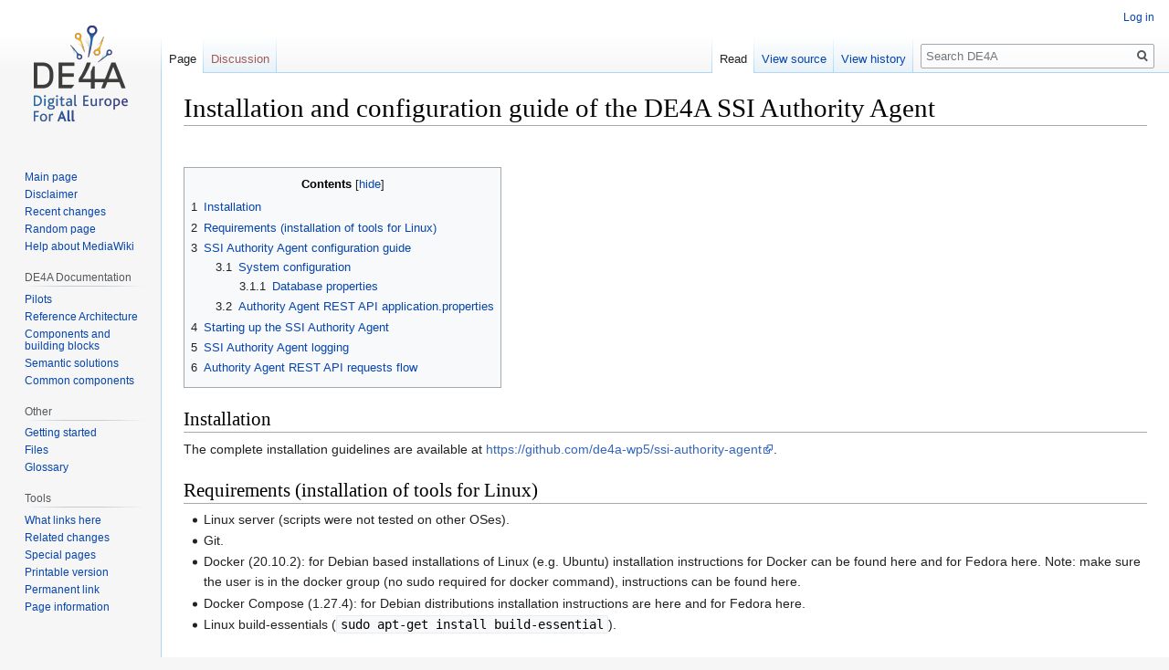

--- FILE ---
content_type: text/html; charset=UTF-8
request_url: https://wiki.de4a.eu/index.php/Installation_and_configuration_guide_of_the_DE4A_SSI_Authority_Agent
body_size: 26028
content:

<!DOCTYPE html>
<html class="client-nojs" lang="en-GB" dir="ltr">
<head>
<meta charset="UTF-8"/>
<title>Installation and configuration guide of the DE4A SSI Authority Agent - DE4A</title>
<script>document.documentElement.className="client-js";RLCONF={"wgBreakFrames":!1,"wgSeparatorTransformTable":["",""],"wgDigitTransformTable":["",""],"wgDefaultDateFormat":"dmy","wgMonthNames":["","January","February","March","April","May","June","July","August","September","October","November","December"],"wgRequestId":"1bb22aa01bfaddcb3f1693b6","wgCSPNonce":!1,"wgCanonicalNamespace":"","wgCanonicalSpecialPageName":!1,"wgNamespaceNumber":0,"wgPageName":"Installation_and_configuration_guide_of_the_DE4A_SSI_Authority_Agent","wgTitle":"Installation and configuration guide of the DE4A SSI Authority Agent","wgCurRevisionId":5654,"wgRevisionId":5654,"wgArticleId":607,"wgIsArticle":!0,"wgIsRedirect":!1,"wgAction":"view","wgUserName":null,"wgUserGroups":["*"],"wgCategories":[],"wgPageContentLanguage":"en-gb","wgPageContentModel":"wikitext","wgRelevantPageName":"Installation_and_configuration_guide_of_the_DE4A_SSI_Authority_Agent","wgRelevantArticleId":607,"wgIsProbablyEditable":!1,
"wgRelevantPageIsProbablyEditable":!1,"wgRestrictionEdit":[],"wgRestrictionMove":[],"wgVisualEditor":{"pageLanguageCode":"en-GB","pageLanguageDir":"ltr","pageVariantFallbacks":"en-gb"},"wgEditSubmitButtonLabelPublish":!1};RLSTATE={"site.styles":"ready","noscript":"ready","user.styles":"ready","user":"ready","user.options":"loading","skins.vector.styles.legacy":"ready","mediawiki.toc.styles":"ready","ext.visualEditor.desktopArticleTarget.noscript":"ready"};RLPAGEMODULES=["site","mediawiki.page.startup","mediawiki.page.ready","mediawiki.toc","skins.vector.legacy.js","ext.visualEditor.desktopArticleTarget.init","ext.visualEditor.targetLoader"];</script>
<script>(RLQ=window.RLQ||[]).push(function(){mw.loader.implement("user.options@1hzgi",function($,jQuery,require,module){/*@nomin*/mw.user.tokens.set({"patrolToken":"+\\","watchToken":"+\\","csrfToken":"+\\"});mw.user.options.set({"variant":"en-gb"});
});});</script>
<link rel="stylesheet" href="/load.php?lang=en-gb&amp;modules=ext.visualEditor.desktopArticleTarget.noscript%7Cmediawiki.toc.styles%7Cskins.vector.styles.legacy&amp;only=styles&amp;skin=vector"/>
<script async="" src="/load.php?lang=en-gb&amp;modules=startup&amp;only=scripts&amp;raw=1&amp;skin=vector"></script>
<meta name="ResourceLoaderDynamicStyles" content=""/>
<link rel="stylesheet" href="/load.php?lang=en-gb&amp;modules=site.styles&amp;only=styles&amp;skin=vector"/>
<meta name="generator" content="MediaWiki 1.35.1"/>
<link rel="shortcut icon" href="/favicon.ico"/>
<link rel="search" type="application/opensearchdescription+xml" href="/opensearch_desc.php" title="DE4A (en-gb)"/>
<link rel="EditURI" type="application/rsd+xml" href="https://wiki.de4a.eu/api.php?action=rsd"/>
<link rel="alternate" type="application/atom+xml" title="DE4A Atom feed" href="/index.php?title=Special:RecentChanges&amp;feed=atom"/>
<!--[if lt IE 9]><script src="/resources/lib/html5shiv/html5shiv.js"></script><![endif]-->
</head>
<body class="mediawiki ltr sitedir-ltr mw-hide-empty-elt ns-0 ns-subject page-Installation_and_configuration_guide_of_the_DE4A_SSI_Authority_Agent rootpage-Installation_and_configuration_guide_of_the_DE4A_SSI_Authority_Agent skin-vector action-view skin-vector-legacy">
<div id="mw-page-base" class="noprint"></div>
<div id="mw-head-base" class="noprint"></div>
<div id="content" class="mw-body" role="main">
	<a id="top"></a>
	<div id="siteNotice" class="mw-body-content"></div>
	<div class="mw-indicators mw-body-content">
	</div>
	<h1 id="firstHeading" class="firstHeading" lang="en-GB">Installation and configuration guide of the DE4A SSI Authority Agent</h1>
	<div id="bodyContent" class="mw-body-content">
		<div id="siteSub" class="noprint">From DE4A</div>
		<div id="contentSub"></div>
		<div id="contentSub2"></div>
		
		<div id="jump-to-nav"></div>
		<a class="mw-jump-link" href="#mw-head">Jump to navigation</a>
		<a class="mw-jump-link" href="#searchInput">Jump to search</a>
		<div id="mw-content-text" lang="en-GB" dir="ltr" class="mw-content-ltr"><div class="mw-parser-output"><p><br />
</p>
<div id="toc" class="toc" role="navigation" aria-labelledby="mw-toc-heading"><input type="checkbox" role="button" id="toctogglecheckbox" class="toctogglecheckbox" style="display:none" /><div class="toctitle" lang="en-GB" dir="ltr"><h2 id="mw-toc-heading">Contents</h2><span class="toctogglespan"><label class="toctogglelabel" for="toctogglecheckbox"></label></span></div>
<ul>
<li class="toclevel-1 tocsection-1"><a href="#Installation"><span class="tocnumber">1</span> <span class="toctext">Installation</span></a></li>
<li class="toclevel-1 tocsection-2"><a href="#Requirements_.28installation_of_tools_for_Linux.29"><span class="tocnumber">2</span> <span class="toctext">Requirements (installation of tools for Linux)</span></a></li>
<li class="toclevel-1 tocsection-3"><a href="#SSI_Authority_Agent_configuration_guide"><span class="tocnumber">3</span> <span class="toctext">SSI Authority Agent configuration guide</span></a>
<ul>
<li class="toclevel-2 tocsection-4"><a href="#System_configuration"><span class="tocnumber">3.1</span> <span class="toctext">System configuration</span></a>
<ul>
<li class="toclevel-3 tocsection-5"><a href="#Database_properties"><span class="tocnumber">3.1.1</span> <span class="toctext">Database properties</span></a></li>
</ul>
</li>
<li class="toclevel-2 tocsection-6"><a href="#Authority_Agent_REST_API_application.properties"><span class="tocnumber">3.2</span> <span class="toctext">Authority Agent REST API application.properties</span></a></li>
</ul>
</li>
<li class="toclevel-1 tocsection-7"><a href="#Starting_up_the_SSI_Authority_Agent"><span class="tocnumber">4</span> <span class="toctext">Starting up the SSI Authority Agent</span></a></li>
<li class="toclevel-1 tocsection-8"><a href="#SSI_Authority_Agent_logging"><span class="tocnumber">5</span> <span class="toctext">SSI Authority Agent logging</span></a></li>
<li class="toclevel-1 tocsection-9"><a href="#Authority_Agent_REST_API_requests_flow"><span class="tocnumber">6</span> <span class="toctext">Authority Agent REST API requests flow</span></a></li>
</ul>
</div>

<h2><span class="mw-headline" id="Installation">Installation</span></h2>
<p>The complete installation guidelines are available at <a rel="nofollow" class="external free" href="https://github.com/de4a-wp5/ssi-authority-agent">https://github.com/de4a-wp5/ssi-authority-agent</a>.
</p>
<h2><span id="Requirements_(installation_of_tools_for_Linux)"></span><span class="mw-headline" id="Requirements_.28installation_of_tools_for_Linux.29">Requirements (installation of tools for Linux)</span></h2>
<ul><li>Linux server (scripts were not tested on other OSes).</li>
<li>Git.</li>
<li>Docker (20.10.2): for Debian based installations of Linux (e.g. Ubuntu) installation instructions for Docker can be found here and for Fedora here. Note: make sure the user is in the docker group (no sudo required for docker command), instructions can be found here.</li>
<li>Docker Compose (1.27.4): for Debian distributions installation instructions are here and for Fedora here.</li>
<li>Linux build-essentials (<code>sudo apt-get install build-essential</code>).</li></ul>
<h2><span class="mw-headline" id="SSI_Authority_Agent_configuration_guide">SSI Authority Agent configuration guide</span></h2>
<p>For a correct configuration of the Connector, three main property files must be considered:
</p>
<ul><li><code>.env</code>: main system configuration (Aries agent, public IP address and ports, CouchDB database)</li>
<li><code>docker-compose.yml</code>: general script for deploying the SSI Authority Agent containers</li>
<li><code>app.properties</code>: main configuration of the REST API i.e. web application (database credentials, EBSI bearer token, HL Aries agent public address and port, etc.)</li></ul>
<p><br />
Bellow, a working example of the app.properties file is presented:
</p>
<pre>db.ip.address=<a rel="nofollow" class="external free" href="http://couchdb.de4a.eu:5984/">http://couchdb.de4a.eu:5984/</a> 
db.username=&lt;INSERT DB administrator username&gt;
db.password=&lt;INSERT DB administrator password&gt;
db.name=&lt;INSERT DB name&gt;
alias=&lt;INSERT ORGANIZATION ALIAS NAME&gt;
aries.enterprise.ip.address=http://&lt;INSERT_PUBLIC_DOMAIN_HERE&gt;:8082/
signature.type=Ed25519Signature2018
bearer.token=&lt;INSERT session token&gt;
</pre>
<p><br />
From now on, we will explain the main and most critical configuration.
</p>
<h3><span class="mw-headline" id="System_configuration">System configuration</span></h3>
<p>The basic system configuration necessary for successful communication between Authority Agent components is listed in the .env file. Among others, there is a definition of necessary Docker images and the URL of the EBSI DID resolver. As an additional configuration, it is necessary to specify the public domain of the server where the Authority Agent is going to be deployed as well as database configuration properties by editing the following properties:
</p>
<pre>DOMAIN=&lt;INSERT_PUBLIC_DOMAIN_HERE&gt;
....
COUCHDB_IMAGE=couchdb
COUCHDB_IMAGE_TAG=3.1
COUCHDB_PORT=5984
COUCHDB_USER=&lt;INSERT_COUCHDB_USER_HERE&gt;
COUCHDB_PASSWORD=&lt;INSERT_COUCHDB_PASSWORD_HERE&gt;
&lt;/nowiki&gt;
</pre>
<h5><span class="mw-headline" id="Database_properties">Database properties</span></h5>
<p>Regarding database configuration and structure, the component creates a CouchDB database, which name is specified in the app.properties configuration file:
</p>
<pre>db.ip.address=<a rel="nofollow" class="external free" href="http://couchdb.de4a.eu:5984/">http://couchdb.de4a.eu:5984/</a>
db.username=&lt;INSERT DB administrator username&gt;
db.password=&lt;INSERT DB administrator password&gt;
db.name=&lt;INSERT DB name&gt;
</pre>
<h3><span class="mw-headline" id="Authority_Agent_REST_API_application.properties">Authority Agent REST API application.properties</span></h3>
<p>Besides the general system and database configurations, the following properties need to specified to successfully run the REST API:
</p>
<ul><li><code>alias</code> of the organization's Authority Agent, which will be displayed to the user when sending invitations for connecting agents (e.g. MIZŠ Slovenia).</li>
<li><code>aries.enterprise.ip.address</code> is the URL to the HL Aries government agent to which the REST API will send HTTP requests.</li>
<li><code>signature.type</code> refers to the type of the digital signature used to sign verifiable credentials issued to the student. By default, the verifiable credentials will be signed by the Ed25519Signature2018 type.</li>
<li><code>bearer.token</code> refers to the token obtained from the EBSI onboarding service, which is used by the EBSI Connector in case of onboarding and registering the Authority Agent's DID into the EBSI DID Registry during its first startup.</li></ul>
<p><br />
</p>
<h2><span class="mw-headline" id="Starting_up_the_SSI_Authority_Agent">Starting up the SSI Authority Agent</span></h2>
<p>Once all configuration parameters are configured, it is possible to start the Docker containers by running the docker-compose.yml file.
</p><p>To start the containers, it will be necessary to execute the following command:
</p>
<pre>$cd agent
$docker-compose up -d
</pre>
<p>If everything has gone well, the following list of containers will start running in the system:
</p>
<pre>Creating couchdb.de4a.eu                         ... done
Creating de4a-dev.informatika.uni-mb.si              ... done
Creating government.agent.api.de4a.eu            ... done
</pre>
<p>The CouchDB database GUI will be available at http://&lt;IP ADDRESS:5984&gt;/_utils.
</p><p><br />
To stop the containers, the following command needs to be executed:
</p>
<pre>$cd agent
$docker-compose stop
</pre>
<h2><span class="mw-headline" id="SSI_Authority_Agent_logging">SSI Authority Agent logging</span></h2>
<p>The logging functionality of the Authority Agent has been externalized to correspond to the pilot metrics and remove sensitive data from the output. Specifically, the <code>government.agent.api.de4a.eu</code> Docker service representing the Authority Agent API logs events and error in <code>/usr/local/tomcat/logs/de4a-metrics-log.txt</code> file in the Docker container. To access the contents of that file, you need to enter the command line of the Docker container by executing the following line (once the containers are running):
</p>
<pre><code>docker exec -it government.agent.api.de4a.eu /bin/bash
cd ..
cd logs
cat de4a-metrics-log.txt</code>
</pre>
<h2><span class="mw-headline" id="Authority_Agent_REST_API_requests_flow">Authority Agent REST API requests flow</span></h2>
<p>The flow of API requests for the Issuer's side is the following:
</p>
<ol><li><code>/did-conn-status/{userId}</code></li>
<li><code>/generate-invitation</code></li>
<li><code>/did-conn-status/{userId}</code></li>
<li><code>/send-vc-offer</code></li>
<li><code>/send-vc</code></li>
<li><code>/check-offer-vc-response/{userId}</code></li></ol>
<p>The flow of API requests for the Verifier's side is the following:
</p>
<ol><li><code>/did-conn-status/{userId}</code></li>
<li><code>/generate-invitation</code></li>
<li><code>/did-conn-status/{userId}</code></li>
<li><code>/send-vp-request</code></li>
<li><code>/check-request-vp-response/{userId}</code></li>
<li><code>/validate-vp/{userId}</code></li></ol>
<!-- 
NewPP limit report
Cached time: 20260119171908
Cache expiry: 86400
Dynamic content: false
Complications: []
CPU time usage: 0.017 seconds
Real time usage: 0.019 seconds
Preprocessor visited node count: 29/1000000
Post‐expand include size: 0/2097152 bytes
Template argument size: 0/2097152 bytes
Highest expansion depth: 2/40
Expensive parser function count: 0/100
Unstrip recursion depth: 0/20
Unstrip post‐expand size: 0/5000000 bytes
-->
<!--
Transclusion expansion time report (%,ms,calls,template)
100.00%    0.000      1 -total
-->

<!-- Saved in parser cache with key de4awiki:pcache:idhash:607-0!canonical and timestamp 20260119171908 and revision id 5654
 -->
</div></div><div class="printfooter">Retrieved from ‘<a dir="ltr" href="https://wiki.de4a.eu/index.php?title=Installation_and_configuration_guide_of_the_DE4A_SSI_Authority_Agent&amp;oldid=5654">https://wiki.de4a.eu/index.php?title=Installation_and_configuration_guide_of_the_DE4A_SSI_Authority_Agent&amp;oldid=5654</a>’</div>
		<div id="catlinks" class="catlinks catlinks-allhidden" data-mw="interface"></div>
	</div>
</div>

<div id="mw-navigation">
	<h2>Navigation menu</h2>
	<div id="mw-head">
		<!-- Please do not use role attribute as CSS selector, it is deprecated. -->
<nav id="p-personal" class="vector-menu" aria-labelledby="p-personal-label" role="navigation" 
	 >
	<h3 id="p-personal-label">
		<span>Personal tools</span>
	</h3>
	<!-- Please do not use the .body class, it is deprecated. -->
	<div class="body vector-menu-content">
		<!-- Please do not use the .menu class, it is deprecated. -->
		<ul class="vector-menu-content-list"><li id="pt-login"><a href="/index.php?title=Special:UserLogin&amp;returnto=Installation+and+configuration+guide+of+the+DE4A+SSI+Authority+Agent" title="You are encouraged to log in; however, it is not mandatory [o]" accesskey="o">Log in</a></li></ul>
		
	</div>
</nav>


		<div id="left-navigation">
			<!-- Please do not use role attribute as CSS selector, it is deprecated. -->
<nav id="p-namespaces" class="vector-menu vector-menu-tabs vectorTabs" aria-labelledby="p-namespaces-label" role="navigation" 
	 >
	<h3 id="p-namespaces-label">
		<span>Namespaces</span>
	</h3>
	<!-- Please do not use the .body class, it is deprecated. -->
	<div class="body vector-menu-content">
		<!-- Please do not use the .menu class, it is deprecated. -->
		<ul class="vector-menu-content-list"><li id="ca-nstab-main" class="selected"><a href="/index.php/Installation_and_configuration_guide_of_the_DE4A_SSI_Authority_Agent" title="View the content page [c]" accesskey="c">Page</a></li><li id="ca-talk" class="new"><a href="/index.php?title=Talk:Installation_and_configuration_guide_of_the_DE4A_SSI_Authority_Agent&amp;action=edit&amp;redlink=1" rel="discussion" title="Discussion about the content page (page does not exist) [t]" accesskey="t">Discussion</a></li></ul>
		
	</div>
</nav>


			<!-- Please do not use role attribute as CSS selector, it is deprecated. -->
<nav id="p-variants" class="vector-menu-empty emptyPortlet vector-menu vector-menu-dropdown vectorMenu" aria-labelledby="p-variants-label" role="navigation" 
	 >
	<input type="checkbox" class="vector-menu-checkbox vectorMenuCheckbox" aria-labelledby="p-variants-label" />
	<h3 id="p-variants-label">
		<span>Variants</span>
	</h3>
	<!-- Please do not use the .body class, it is deprecated. -->
	<div class="body vector-menu-content">
		<!-- Please do not use the .menu class, it is deprecated. -->
		<ul class="menu vector-menu-content-list"></ul>
		
	</div>
</nav>


		</div>
		<div id="right-navigation">
			<!-- Please do not use role attribute as CSS selector, it is deprecated. -->
<nav id="p-views" class="vector-menu vector-menu-tabs vectorTabs" aria-labelledby="p-views-label" role="navigation" 
	 >
	<h3 id="p-views-label">
		<span>Views</span>
	</h3>
	<!-- Please do not use the .body class, it is deprecated. -->
	<div class="body vector-menu-content">
		<!-- Please do not use the .menu class, it is deprecated. -->
		<ul class="vector-menu-content-list"><li id="ca-view" class="collapsible selected"><a href="/index.php/Installation_and_configuration_guide_of_the_DE4A_SSI_Authority_Agent">Read</a></li><li id="ca-viewsource" class="collapsible"><a href="/index.php?title=Installation_and_configuration_guide_of_the_DE4A_SSI_Authority_Agent&amp;action=edit" title="This page is protected.&#10;You can view its source [e]" accesskey="e">View source</a></li><li id="ca-history" class="collapsible"><a href="/index.php?title=Installation_and_configuration_guide_of_the_DE4A_SSI_Authority_Agent&amp;action=history" title="Past revisions of this page [h]" accesskey="h">View history</a></li></ul>
		
	</div>
</nav>


			<!-- Please do not use role attribute as CSS selector, it is deprecated. -->
<nav id="p-cactions" class="vector-menu-empty emptyPortlet vector-menu vector-menu-dropdown vectorMenu" aria-labelledby="p-cactions-label" role="navigation" 
	 >
	<input type="checkbox" class="vector-menu-checkbox vectorMenuCheckbox" aria-labelledby="p-cactions-label" />
	<h3 id="p-cactions-label">
		<span>More</span>
	</h3>
	<!-- Please do not use the .body class, it is deprecated. -->
	<div class="body vector-menu-content">
		<!-- Please do not use the .menu class, it is deprecated. -->
		<ul class="menu vector-menu-content-list"></ul>
		
	</div>
</nav>


			<div id="p-search" role="search">
	<h3 >
		<label for="searchInput">Search</label>
	</h3>
	<form action="/index.php" id="searchform">
		<div id="simpleSearch">
			<input type="search" name="search" placeholder="Search DE4A" title="Search DE4A [f]" accesskey="f" id="searchInput"/>
			<input type="hidden" name="title" value="Special:Search">
			<input type="submit" name="fulltext" value="Search" title="Search pages for this text" id="mw-searchButton" class="searchButton mw-fallbackSearchButton"/>
			<input type="submit" name="go" value="Go" title="Go to a page with this exact name if it exists" id="searchButton" class="searchButton"/>
		</div>
	</form>
</div>

		</div>
	</div>
	
<div id="mw-panel">
	<div id="p-logo" role="banner">
		<a  title="Visit the main page" class="mw-wiki-logo" href="/index.php/DE4A_Service_Interoperability_Solutions_Toolbox"></a>
	</div>
	<!-- Please do not use role attribute as CSS selector, it is deprecated. -->
<nav id="p-navigation" class="vector-menu vector-menu-portal portal portal-first" aria-labelledby="p-navigation-label" role="navigation" 
	 >
	<h3 id="p-navigation-label">
		<span>Navigation</span>
	</h3>
	<!-- Please do not use the .body class, it is deprecated. -->
	<div class="body vector-menu-content">
		<!-- Please do not use the .menu class, it is deprecated. -->
		<ul class="vector-menu-content-list"><li id="n-mainpage-description"><a href="/index.php/DE4A_Service_Interoperability_Solutions_Toolbox" title="Visit the main page [z]" accesskey="z">Main page</a></li><li id="n-Disclaimer"><a href="/index.php/Disclaimer">Disclaimer</a></li><li id="n-recentchanges"><a href="/index.php/Special:RecentChanges" title="A list of recent changes in the wiki [r]" accesskey="r">Recent changes</a></li><li id="n-randompage"><a href="/index.php/Special:Random" title="Load a random page [x]" accesskey="x">Random page</a></li><li id="n-help-mediawiki"><a href="https://www.mediawiki.org/wiki/Special:MyLanguage/Help:Contents">Help about MediaWiki</a></li></ul>
		
	</div>
</nav>


	<!-- Please do not use role attribute as CSS selector, it is deprecated. -->
<nav id="p-DE4A Documentation" class="vector-menu vector-menu-portal portal" aria-labelledby="p-DE4A Documentation-label" role="navigation" 
	 >
	<h3 id="p-DE4A Documentation-label">
		<span>DE4A Documentation</span>
	</h3>
	<!-- Please do not use the .body class, it is deprecated. -->
	<div class="body vector-menu-content">
		<!-- Please do not use the .menu class, it is deprecated. -->
		<ul class="vector-menu-content-list"><li id="n-Pilots"><a href="/index.php/Pilots">Pilots</a></li><li id="n-Reference-Architecture"><a href="/index.php/Reference_Architecture">Reference Architecture</a></li><li id="n-Components-and-building-blocks"><a href="/index.php/Library_of_components_and_building_blocks">Components and building blocks</a></li><li id="n-Semantic-solutions"><a href="/index.php/DE4A_Semantic_interoperability">Semantic solutions</a></li><li id="n-Common-components"><a href="/index.php/DE4A_Common_Components">Common components</a></li></ul>
		
	</div>
</nav>

<!-- Please do not use role attribute as CSS selector, it is deprecated. -->
<nav id="p-Other" class="vector-menu vector-menu-portal portal" aria-labelledby="p-Other-label" role="navigation" 
	 >
	<h3 id="p-Other-label">
		<span>Other</span>
	</h3>
	<!-- Please do not use the .body class, it is deprecated. -->
	<div class="body vector-menu-content">
		<!-- Please do not use the .menu class, it is deprecated. -->
		<ul class="vector-menu-content-list"><li id="n-Getting-started"><a href="/index.php/Getting_started">Getting started</a></li><li id="n-Files"><a href="/index.php/Special:ListFiles">Files</a></li><li id="n-Glossary"><a href="/index.php/Glossary">Glossary</a></li></ul>
		
	</div>
</nav>

<!-- Please do not use role attribute as CSS selector, it is deprecated. -->
<nav id="p-tb" class="vector-menu vector-menu-portal portal" aria-labelledby="p-tb-label" role="navigation" 
	 >
	<h3 id="p-tb-label">
		<span>Tools</span>
	</h3>
	<!-- Please do not use the .body class, it is deprecated. -->
	<div class="body vector-menu-content">
		<!-- Please do not use the .menu class, it is deprecated. -->
		<ul class="vector-menu-content-list"><li id="t-whatlinkshere"><a href="/index.php/Special:WhatLinksHere/Installation_and_configuration_guide_of_the_DE4A_SSI_Authority_Agent" title="A list of all wiki pages that link here [j]" accesskey="j">What links here</a></li><li id="t-recentchangeslinked"><a href="/index.php/Special:RecentChangesLinked/Installation_and_configuration_guide_of_the_DE4A_SSI_Authority_Agent" rel="nofollow" title="Recent changes in pages linked from this page [k]" accesskey="k">Related changes</a></li><li id="t-specialpages"><a href="/index.php/Special:SpecialPages" title="A list of all special pages [q]" accesskey="q">Special pages</a></li><li id="t-print"><a href="javascript:print();" rel="alternate" title="Printable version of this page [p]" accesskey="p">Printable version</a></li><li id="t-permalink"><a href="/index.php?title=Installation_and_configuration_guide_of_the_DE4A_SSI_Authority_Agent&amp;oldid=5654" title="Permanent link to this revision of the page">Permanent link</a></li><li id="t-info"><a href="/index.php?title=Installation_and_configuration_guide_of_the_DE4A_SSI_Authority_Agent&amp;action=info" title="More information about this page">Page information</a></li></ul>
		
	</div>
</nav>


	
</div>

</div>

<footer id="footer" class="mw-footer" role="contentinfo" >
	<ul id="footer-info" >
		<li id="footer-info-lastmod"> This page was last modified on 7 December 2022, at 09:11.</li>
	</ul>
	<ul id="footer-places" >
		<li id="footer-places-privacy"><a href="/index.php/DE4A:Privacy_policy" title="DE4A:Privacy policy">Privacy policy</a></li>
		<li id="footer-places-about"><a href="/index.php/DE4A:About" title="DE4A:About">About DE4A</a></li>
		<li id="footer-places-disclaimer"><a href="/index.php/DE4A:General_disclaimer" title="DE4A:General disclaimer">Disclaimers</a></li>
	</ul>
	<ul id="footer-icons" class="noprint">
		<li id="footer-poweredbyico"><a href="https://www.mediawiki.org/"><img src="/resources/assets/poweredby_mediawiki_88x31.png" alt="Powered by MediaWiki" srcset="/resources/assets/poweredby_mediawiki_132x47.png 1.5x, /resources/assets/poweredby_mediawiki_176x62.png 2x" width="88" height="31" loading="lazy"/></a></li>
	</ul>
	<div style="clear: both;"></div>
</footer>



<script>(RLQ=window.RLQ||[]).push(function(){mw.config.set({"wgPageParseReport":{"limitreport":{"cputime":"0.017","walltime":"0.019","ppvisitednodes":{"value":29,"limit":1000000},"postexpandincludesize":{"value":0,"limit":2097152},"templateargumentsize":{"value":0,"limit":2097152},"expansiondepth":{"value":2,"limit":40},"expensivefunctioncount":{"value":0,"limit":100},"unstrip-depth":{"value":0,"limit":20},"unstrip-size":{"value":0,"limit":5000000},"timingprofile":["100.00%    0.000      1 -total"]},"cachereport":{"timestamp":"20260119171908","ttl":86400,"transientcontent":false}}});mw.config.set({"wgBackendResponseTime":243});});</script></body></html>
